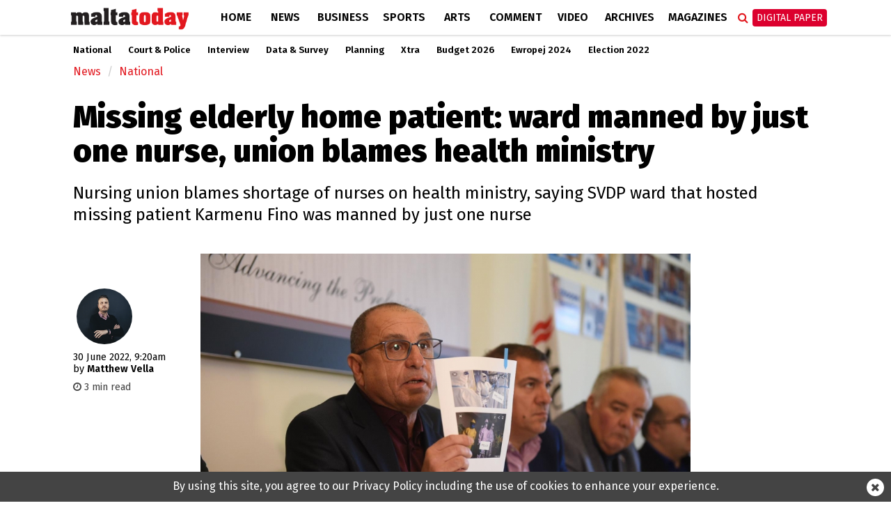

--- FILE ---
content_type: text/html; charset=UTF-8
request_url: https://www.maltatoday.com.mt/news/national/117588/missing_elderly_home_patient_ward_manned_by_just_one_nurse_union_blames_health_ministry
body_size: 11320
content:
<!DOCTYPE html>
<html xmlns="http://www.w3.org/1999/xhtml" lang="en">
<head>
    <meta http-equiv="Content-Type" content="text/html; charset=utf-8">
    <meta name="viewport" content="width=device-width, initial-scale=1.0"/>
    <meta property="fb:pages" content="21535456940" />
    <meta property="fb:app_id" content="1775326929407925" />
    <link rel="shortcut icon" type="image/x-icon" href="/ui/images/icons/Icon-Small@2x.png">
    <link rel="apple-touch-icon" href="/ui/images/icons/Icon-60@2x.png" />
    <link rel="apple-touch-icon" sizes="58x58" href="/ui/images/icons/Icon-Small@2x.png" />
    <link rel="apple-touch-icon" sizes="76x76" href="/ui/images/icons/Icon-76.png" />
    <link rel="apple-touch-icon" sizes="152x152" href="/ui/images/icons/Icon-76@2x.png" />
    <link rel="apple-touch-icon" sizes="180x180" href="/ui/images/icons/Icon-60@3x.png" />
    <link rel="icon" sizes="192x192" href="/ui/images/icons/icon-192x192.png" />
    <link rel="stylesheet" href="/dist/css/desktop.min.css?v=01.2026" />

    <link rel="canonical" href="https://www.maltatoday.com.mt/news/national/117588/missing_elderly_home_patient_ward_manned_by_just_one_nurse_union_blames_health_ministry">
    <meta property="og:site_name" content="MaltaToday.com.mt" /> 
<meta property="og:url" content="https://www.maltatoday.com.mt/news/national/117588/missing_elderly_home_patient_ward_manned_by_just_one_nurse_union_blames_health_ministry" /> 
<meta property="og:title" content="Missing elderly home patient: ward manned by just one nurse, union blames health ministry" /> 
<meta property="og:description" content="Nursing union blames shortage of nurses on health ministry, saying SVDP ward that hosted missing patient Karmenu Fino was manned by just one nurse" /> 
<meta property="og:type" content="article" /> 
<meta property="article:publisher" content="https://www.facebook.com/maltatoday" /> 
<meta property="og:image" content="https://content.maltatoday.com.mt/ui_frontend/thumbnail/684/400/mumn_paul_pace.jpg" /> 
<meta name="description" content="Nursing union blames shortage of nurses on health ministry, saying SVDP ward that hosted missing patient Karmenu Fino was manned by just one nurse" /> 


    <script type="text/javascript">
        var cdn_url = "//content.maltatoday.com.mt";
    </script>

    <title>Missing elderly home patient: ward manned by just one nurse, union blames health ministry</title>
        <!--  Google DoubleClick for Publishers -->
    <script async='async' src='https://www.googletagservices.com/tag/js/gpt.js'></script>
    <script>
        var googletag = googletag || {};
        googletag.cmd = googletag.cmd || [];
    </script>
    <!-- Facebook Pixel Code -->
    <script>
    !function(f,b,e,v,n,t,s)
    {if(f.fbq)return;n=f.fbq=function(){n.callMethod?
    n.callMethod.apply(n,arguments):n.queue.push(arguments)};
    if(!f._fbq)f._fbq=n;n.push=n;n.loaded=!0;n.version='2.0';
    n.queue=[];t=b.createElement(e);t.async=!0;
    t.src=v;s=b.getElementsByTagName(e)[0];
    s.parentNode.insertBefore(t,s)}(window, document,'script',
    'https://connect.facebook.net/en_US/fbevents.js');
    fbq('init', '213704729706889');
    fbq('track', 'PageView');
    </script>
    <noscript><img height="1" width="1" style="display:none"
    src="https://www.facebook.com/tr?id=213704729706889&ev=PageView&noscript=1"
    /></noscript>
    <!-- End Facebook Pixel Code -->
    <!-- Google Tag Manager -->
    <script>(function(w,d,s,l,i){w[l]=w[l]||[];w[l].push({'gtm.start':
    new Date().getTime(),event:'gtm.js'});var f=d.getElementsByTagName(s)[0],
    j=d.createElement(s),dl=l!='dataLayer'?'&l='+l:'';j.async=true;j.src=
    'https://www.googletagmanager.com/gtm.js?id='+i+dl;f.parentNode.insertBefore(j,f);
    })(window,document,'script','dataLayer','GTM-TD9W6HH');</script>
    <!-- End Google Tag Manager -->
</head>
<body class="page-article">
    <header>
        <div class="zone" data-zone-name="TOPMOST" data-zone-id="TOPMOST"><div class='mt_module' data-module-name='code' data-update-frequency='0' data-module-settings-code='[base64]' ><div class="code_module">
    <div class="top-slash dfp-slot" 
            data-path="/13474545/MaltaToday_news_Leaderboard_728x90"
            data-size="[[728, 90], [970, 90], [970, 250], [320, 100], [1320, 250], [1150, 250]]">
        </div></div></div></div>        <div class="main-nav">
            <div class="main-nav-bg">
                <div class="container">
                    <div class="row">
                        <div class="col-md-12">
                                                        <div class="row">
    <div class="menu-bar news">
        <div class="logo col-xs-7 col-md-2">
                        <a href="/"><img class="img-responsive" src="/ui/images/frontend/maltatoday_logo_news.png" alt="maltatoday" /></a>
        </div>
        <div class="col-xs-5 visible-sm visible-xs text-right">
            <div id="more-menu">
                menu
                <button type="button" class="navbar-toggle" aria-expanded="false">
                    <span class="sr-only">Toggle navigation</span>
                    <span class="icon-bar"></span>
                    <span class="icon-bar"></span>
                    <span class="icon-bar"></span>
                </button>
            </div>
        </div>
        <ul class="main-menu">
                                <li class="menu-inline-search visible-xs">
                        <form action="/search-mt/" method="get">
                            <div class="col-xs-12">
                                <input type="text" name="q" class="form-control" placeholder="Search maltatoday.." />
                            </div>
                        </form>
                    </li>    
                                        <li class="menu_item home has-sub-menu">
                        <a href="/" >
                        Home                        </a>
                                                    <div class="menu-item-detail-box">
                                <ul class="sub-menu">
                                                                    <li><a href="/vacancies">Jobs in Malta</a></li>
                                                                    <li><a href="/pharmacies">Pharmacies</a></li>
                                                                    <li><a href="/sponsored">Sponsored</a></li>
                                                                    <li><a href="/announcements">Announcements</a></li>
                                                                    <li><a href="/igaming-offers/igaming-offers">iGaming Offers</a></li>
                                                                    <li><a href="/advertising">Advertise</a></li>
                                                                    <li><a href="/contact">Contact</a></li>
                                                                    <li><a href="/maltatodaydigitaledition">Digital Edition</a></li>
                                                                    <li><a href="/help">Support Services</a></li>
                                                                </ul>
                                                            </div>
                                            </li>
                                    <li class="menu_item news active has-sub-menu">
                        <a href="/news" >
                        News                        </a>
                                                    <div class="menu-item-detail-box">
                                <ul class="sub-menu">
                                                                    <li><a href="/news/national">National</a></li>
                                                                    <li><a href="/news/court_and_police">Court &amp; Police</a></li>
                                                                    <li><a href="/news/interview">Interview</a></li>
                                                                    <li><a href="/news/data_and_surveys">Data &amp; Survey</a></li>
                                                                    <li><a href="/environment/planning">Planning</a></li>
                                                                    <li><a href="/news/xtra">Xtra</a></li>
                                                                    <li><a href="/news/budget-2026/">Budget 2026</a></li>
                                                                    <li><a href="/news/ewropej">Ewropej 2024</a></li>
                                                                    <li><a href="/news/election-2022">Election 2022</a></li>
                                                                </ul>
                                                                        <div class="detail-content-box hidden-sm hidden-xs">
                                            <div class="sub-menu-latest-stories">
    <div class="row">
        <div class="col-md-6">
            <div class="left-section">
                <div class="top-story-container">
                    <div class="photo">
                        <a href="/news/national/139376/roderick_galdes_resigns_from_his_post"><img src="//content.maltatoday.com.mt/ui_frontend/thumbnail/400/220/dsc06003.jpg" /></a>
                    </div>
                    <div class="title">
                        <span class="category">National</span> <a href="/news/national/139376/roderick_galdes_resigns_from_his_post">
                        Roderick Galdes resigns</a>
                    </div>
                </div>
            </div>
        </div>
        <div class="col-md-6">
            <div class="right-section">
                <ul class="stories">
                                            <li class="story">
                            <div class="story-content">
                                <div class="image">
                                    <a href="/news/national/139375/voice_for_choice_send_open_letter_to_pm_demanding_abortion_decriminalisation"><img src="//content.maltatoday.com.mt/ui_frontend/thumbnail/62/62/2_1.1_front_photo.jpg" /></a>
                                </div>
                                <div class="text">
                                    <a href="/news/national/139375/voice_for_choice_send_open_letter_to_pm_demanding_abortion_decriminalisation">
                                        <span class="category">National</span>
                                        <span class="title"> Voice for Choice send open letter to PM demanding abortion decriminalisation</span>
                                    </a>
                                </div>
                            </div>
                        </li>
                                            <li class="story">
                            <div class="story-content">
                                <div class="image">
                                    <a href="/news/national/139374/local_councils_should_be_managing_waste_collection_pn_says_"><img src="//content.maltatoday.com.mt/ui_frontend/thumbnail/62/62/2_10-11_-_organic_waste_pic.jpg" /></a>
                                </div>
                                <div class="text">
                                    <a href="/news/national/139374/local_councils_should_be_managing_waste_collection_pn_says_">
                                        <span class="category">National</span>
                                        <span class="title"> Local councils should be managing waste collection, PN says</span>
                                    </a>
                                </div>
                            </div>
                        </li>
                                            <li class="story">
                            <div class="story-content">
                                <div class="image">
                                    <a href="/news/data_and_surveys/139350/maltatoday_survey_out_tomorrow_"><img src="//content.maltatoday.com.mt/ui_frontend/thumbnail/62/62/2_copy_of_copy_of_article_covers_-_new.png" /></a>
                                </div>
                                <div class="text">
                                    <a href="/news/data_and_surveys/139350/maltatoday_survey_out_tomorrow_">
                                        <span class="category">Data & Surveys</span>
                                        <span class="title"> MaltaToday survey out tomorrow</span>
                                    </a>
                                </div>
                            </div>
                        </li>
                                    </ul>
                <a href="/news">More in News <i class="fa fa-angle-right"></i></a>
            </div>
        </div>
    </div>
</div>
                                        </div>
                                                                    </div>
                                            </li>
                                    <li class="menu_item business has-sub-menu">
                        <a href="/business" >
                        Business                        </a>
                                                    <div class="menu-item-detail-box">
                                <ul class="sub-menu">
                                                                    <li><a href="/business/business_news">Business News</a></li>
                                                                    <li><a href="/business/business_comment">Business Comment</a></li>
                                                                    <li><a href="/business/tech">Tech & Gaming</a></li>
                                                                    <li><a href="/business/property">Property</a></li>
                                                                </ul>
                                                                        <div class="detail-content-box hidden-sm hidden-xs">
                                            <div class="sub-menu-latest-stories">
    <div class="row">
        <div class="col-md-6">
            <div class="left-section">
                <div class="top-story-container">
                    <div class="photo">
                        <a href="/business/business_news/139341/brnd_wgn_announces_strategic_investment_and_partnership_with_global_agency_nmbl_"><img src="//content.maltatoday.com.mt/ui_frontend/thumbnail/400/220/whatsapp_image_2026-01-23_at_12.59.03.jpeg" /></a>
                    </div>
                    <div class="title">
                        <span class="category">Business News</span> <a href="/business/business_news/139341/brnd_wgn_announces_strategic_investment_and_partnership_with_global_agency_nmbl_">
                        BRND WGN announces strategic investment and partnership with global agency nmbl</a>
                    </div>
                </div>
            </div>
        </div>
        <div class="col-md-6">
            <div class="right-section">
                <ul class="stories">
                                            <li class="story">
                            <div class="story-content">
                                <div class="image">
                                    <a href="/business/business_news/139338/marr_port_taskforce_meets_for_first_time"><img src="//content.maltatoday.com.mt/ui_frontend/thumbnail/62/62/pr260105a.jpeg" /></a>
                                </div>
                                <div class="text">
                                    <a href="/business/business_news/139338/marr_port_taskforce_meets_for_first_time">
                                        <span class="category">Business News</span>
                                        <span class="title"> Mġarr Port Taskforce meets for first time</span>
                                    </a>
                                </div>
                            </div>
                        </li>
                                            <li class="story">
                            <div class="story-content">
                                <div class="image">
                                    <a href="/business/business_news/139317/rpi_annual_rate_of_inflation_up_to_27_per_cent_in_december"><img src="//content.maltatoday.com.mt/ui_frontend/thumbnail/62/62/inflation_rpi.jpg" /></a>
                                </div>
                                <div class="text">
                                    <a href="/business/business_news/139317/rpi_annual_rate_of_inflation_up_to_27_per_cent_in_december">
                                        <span class="category">Business News</span>
                                        <span class="title"> RPI annual rate of inflation up to 2.7 per cent in December</span>
                                    </a>
                                </div>
                            </div>
                        </li>
                                            <li class="story">
                            <div class="story-content">
                                <div class="image">
                                    <a href="/business/business_news/139267/ihi_to_sell_72_per_cent_of_fivestar_corinthia_hotel_lisbon"><img src="//content.maltatoday.com.mt/ui_frontend/thumbnail/62/62/corinthialisbon_exterior_colourgraded.jpg" /></a>
                                </div>
                                <div class="text">
                                    <a href="/business/business_news/139267/ihi_to_sell_72_per_cent_of_fivestar_corinthia_hotel_lisbon">
                                        <span class="category">Business News</span>
                                        <span class="title"> IHI to sell 72 per cent of five-star Corinthia Hotel Lisbon</span>
                                    </a>
                                </div>
                            </div>
                        </li>
                                    </ul>
                <a href="/business">More in Business <i class="fa fa-angle-right"></i></a>
            </div>
        </div>
    </div>
</div>
                                        </div>
                                                                    </div>
                                            </li>
                                    <li class="menu_item sports has-sub-menu">
                        <a href="/sports" >
                        Sports                        </a>
                                                    <div class="menu-item-detail-box">
                                <ul class="sub-menu">
                                                                    <li><a href="/sports/worldcup2022">World Cup 2022</a></li>
                                                                    <li><a href="/sports/football">Football</a></li>
                                                                    <li><a href="/sports/rugby">Rugby</a></li>
                                                                    <li><a href="/sports/motorsports">Motor Sports</a></li>
                                                                    <li><a href="/sports/boxing">Boxing</a></li>
                                                                    <li><a href="/sports/tennis">Tennis</a></li>
                                                                    <li><a href="/sports/othersports">Other</a></li>
                                                                    <li><a href="/sports/sportsbetting">Sports Betting</a></li>
                                                                </ul>
                                                                        <div class="detail-content-box hidden-sm hidden-xs">
                                            <div class="sub-menu-latest-stories">
    <div class="row">
        <div class="col-md-6">
            <div class="left-section">
                <div class="top-story-container">
                    <div class="photo">
                        <a href="/sports/football/139245/senegal_secure_afcon_victory_over_morocco_in_dramatic_final_"><img src="//content.maltatoday.com.mt/ui_frontend/thumbnail/400/220/senegal_afcon.jpg" /></a>
                    </div>
                    <div class="title">
                        <span class="category">Football</span> <a href="/sports/football/139245/senegal_secure_afcon_victory_over_morocco_in_dramatic_final_">
                        Senegal secure AFCON victory over Morocco in dramatic final</a>
                    </div>
                </div>
            </div>
        </div>
        <div class="col-md-6">
            <div class="right-section">
                <ul class="stories">
                                            <li class="story">
                            <div class="story-content">
                                <div class="image">
                                    <a href="/sports/football/139127/malta_to_be_promoted_through_fouryear_partnership_with_melbournebased_football_club"><img src="//content.maltatoday.com.mt/ui_frontend/thumbnail/62/62/4_copy_of__article_covers_-_new_(1).png" /></a>
                                </div>
                                <div class="text">
                                    <a href="/sports/football/139127/malta_to_be_promoted_through_fouryear_partnership_with_melbournebased_football_club">
                                        <span class="category">Football</span>
                                        <span class="title"> Malta to be promoted through four-year partnership with Melbourne-based football club</span>
                                    </a>
                                </div>
                            </div>
                        </li>
                                            <li class="story">
                            <div class="story-content">
                                <div class="image">
                                    <a href="/sports/football/139050/siena_calcio_reject_13m_takeover_bid_from_joseph_portelli"><img src="//content.maltatoday.com.mt/ui_frontend/thumbnail/62/62/joseph_portelli.png" /></a>
                                </div>
                                <div class="text">
                                    <a href="/sports/football/139050/siena_calcio_reject_13m_takeover_bid_from_joseph_portelli">
                                        <span class="category">Football</span>
                                        <span class="title"> Siena Calcio reject €1.3m takeover bid from Joseph Portelli</span>
                                    </a>
                                </div>
                            </div>
                        </li>
                                            <li class="story">
                            <div class="story-content">
                                <div class="image">
                                    <a href="/sports/football/138957/looking_forward_2026__a_world_cup_of_records"><img src="//content.maltatoday.com.mt/ui_frontend/thumbnail/62/62/1_curacao_winners.png" /></a>
                                </div>
                                <div class="text">
                                    <a href="/sports/football/138957/looking_forward_2026__a_world_cup_of_records">
                                        <span class="category">Football</span>
                                        <span class="title"> Looking forward 2026 | A World Cup of records</span>
                                    </a>
                                </div>
                            </div>
                        </li>
                                    </ul>
                <a href="/sports">More in Sports <i class="fa fa-angle-right"></i></a>
            </div>
        </div>
    </div>
</div>
                                        </div>
                                                                    </div>
                                            </li>
                                    <li class="menu_item arts has-sub-menu">
                        <a href="/arts" >
                        Arts                        </a>
                                                    <div class="menu-item-detail-box">
                                <ul class="sub-menu">
                                                                    <li><a href="/arts/art">Art</a></li>
                                                                    <li><a href="/arts/books">Books</a></li>
                                                                    <li><a href="/arts/entertainment">Entertainment</a></li>
                                                                    <li><a href="/arts/music">Music</a></li>
                                                                    <li><a href="/arts/theatre_and_dance">Theatre &amp; Dance</a></li>
                                                                    <li><a href="/arts/film">Film</a></li>
                                                                    <li><a href="/arts/cultural_diary">Cultural Diary</a></li>
                                                                    <li><a href="/lifestyle">Lifestyle</a></li>
                                                                </ul>
                                                                        <div class="detail-content-box hidden-sm hidden-xs">
                                            <div class="sub-menu-latest-stories">
    <div class="row">
        <div class="col-md-6">
            <div class="left-section">
                <div class="top-story-container">
                    <div class="photo">
                        <a href="/arts/art/139340/paul_cassars_new_solo_exhibition_a_journey_into_colour_life_memory_and_transcendence"><img src="//content.maltatoday.com.mt/ui_frontend/thumbnail/400/220/write-up_sixty.jpg" /></a>
                    </div>
                    <div class="title">
                        <span class="category">Art</span> <a href="/arts/art/139340/paul_cassars_new_solo_exhibition_a_journey_into_colour_life_memory_and_transcendence">
                        Paul Cassar’s new solo exhibition: A journey into colour, life, memory and transcendence</a>
                    </div>
                </div>
            </div>
        </div>
        <div class="col-md-6">
            <div class="right-section">
                <ul class="stories">
                                            <li class="story">
                            <div class="story-content">
                                <div class="image">
                                    <a href="/arts/cultural_diary/139222/my_essentials_stephanie_borgs_cultural_picks"><img src="//content.maltatoday.com.mt/ui_frontend/thumbnail/62/62/92642108_10158296439868750_5177968398318960640_n.jpg" /></a>
                                </div>
                                <div class="text">
                                    <a href="/arts/cultural_diary/139222/my_essentials_stephanie_borgs_cultural_picks">
                                        <span class="category">Cultural Diary</span>
                                        <span class="title"> My essentials: Stephanie Borg’s cultural picks</span>
                                    </a>
                                </div>
                            </div>
                        </li>
                                            <li class="story">
                            <div class="story-content">
                                <div class="image">
                                    <a href="/arts/music/139234/eurovision_2026_malta_sends_aidan_to_bella_vienna"><img src="//content.maltatoday.com.mt/ui_frontend/thumbnail/62/62/aidan_photo_albert_camilleri_pbs.jpg" /></a>
                                </div>
                                <div class="text">
                                    <a href="/arts/music/139234/eurovision_2026_malta_sends_aidan_to_bella_vienna">
                                        <span class="category">Music</span>
                                        <span class="title"> Eurovision 2026: Malta sends Aidan to Bella Vienna</span>
                                    </a>
                                </div>
                            </div>
                        </li>
                                            <li class="story">
                            <div class="story-content">
                                <div class="image">
                                    <a href="/arts/music/139199/pbs_defends_decision_not_to_allow_rhiannon_repeat_performance_after_inear_monitor_complaint"><img src="//content.maltatoday.com.mt/ui_frontend/thumbnail/62/62/screenshot_2026-01-16_at_16.49.17.png" /></a>
                                </div>
                                <div class="text">
                                    <a href="/arts/music/139199/pbs_defends_decision_not_to_allow_rhiannon_repeat_performance_after_inear_monitor_complaint">
                                        <span class="category">Music</span>
                                        <span class="title"> PBS defends decision not to allow Rhiannon repeat performance after in-ear monitor complaint</span>
                                    </a>
                                </div>
                            </div>
                        </li>
                                    </ul>
                <a href="/arts">More in Arts <i class="fa fa-angle-right"></i></a>
            </div>
        </div>
    </div>
</div>
                                        </div>
                                                                    </div>
                                            </li>
                                    <li class="menu_item comment has-sub-menu">
                        <a href="/comment" >
                        Comment                        </a>
                                                    <div class="menu-item-detail-box">
                                <ul class="sub-menu">
                                                                    <li><a href="/comment/opinions">Opinions</a></li>
                                                                    <li><a href="/comment/editorial">Editorial</a></li>
                                                                    <li><a href="/comment/letters">Letters</a></li>
                                                                    <li><a href="/comment/cartoons">Cartoons</a></li>
                                                                    <li><a href="/comment/law_report">Law Report</a></li>
                                                                    <li><a href="/comment/skinny">The Skinny</a></li>
                                                                </ul>
                                                                        <div class="detail-content-box hidden-sm hidden-xs">
                                            <div class="sub-menu-latest-stories">
    <div class="row">
        <div class="col-md-6">
            <div class="left-section">
                <div class="top-story-container">
                    <div class="photo">
                        <a href="/comment/opinions/139359/storm_harrys_aftermath_the_wildlife_toll_we_are_overlooking"><img src="//content.maltatoday.com.mt/ui_frontend/thumbnail/400/220/whatsapp_image_2026-01-24_at_13.24.48.jpeg" /></a>
                    </div>
                    <div class="title">
                        <span class="category">Opinions</span> <a href="/comment/opinions/139359/storm_harrys_aftermath_the_wildlife_toll_we_are_overlooking">
                        Storm Harry’s aftermath: The wildlife toll we are overlooking</a>
                    </div>
                </div>
            </div>
        </div>
        <div class="col-md-6">
            <div class="right-section">
                <ul class="stories">
                                            <li class="story">
                            <div class="story-content">
                                <div class="image">
                                    <a href="/comment/opinions/139272/a_judiciary_under_attack"><img src="//content.maltatoday.com.mt/ui_frontend/thumbnail/62/62/jjb00625.jpg" /></a>
                                </div>
                                <div class="text">
                                    <a href="/comment/opinions/139272/a_judiciary_under_attack">
                                        <span class="category">Opinions</span>
                                        <span class="title"> A judiciary under attack</span>
                                    </a>
                                </div>
                            </div>
                        </li>
                                            <li class="story">
                            <div class="story-content">
                                <div class="image">
                                    <a href="/comment/law_report/139220/whether_accused_received_fair_trial_or_not_depends_on_whole_criminal_process"><img src="//content.maltatoday.com.mt/ui_frontend/thumbnail/62/62/2_law_report.png" /></a>
                                </div>
                                <div class="text">
                                    <a href="/comment/law_report/139220/whether_accused_received_fair_trial_or_not_depends_on_whole_criminal_process">
                                        <span class="category">Law Report</span>
                                        <span class="title"> Whether accused received fair trial or not depends on whole criminal process</span>
                                    </a>
                                </div>
                            </div>
                        </li>
                                            <li class="story">
                            <div class="story-content">
                                <div class="image">
                                    <a href="/comment/opinions/139273/parents_and_persons_with_disabilities_should_not_be_ignored__marthese_mugliette"><img src="//content.maltatoday.com.mt/ui_frontend/thumbnail/62/62/wheelchair-disability.jpg" /></a>
                                </div>
                                <div class="text">
                                    <a href="/comment/opinions/139273/parents_and_persons_with_disabilities_should_not_be_ignored__marthese_mugliette">
                                        <span class="category">Opinions</span>
                                        <span class="title"> Parents and persons with disabilities should not be ignored | Marthese Mugliette</span>
                                    </a>
                                </div>
                            </div>
                        </li>
                                    </ul>
                <a href="/comment">More in Comment <i class="fa fa-angle-right"></i></a>
            </div>
        </div>
    </div>
</div>
                                        </div>
                                                                    </div>
                                            </li>
                                    <li class="menu_item videos">
                        <a href="/videos/" >
                        Video                        </a>
                                            </li>
                                    <li class="menu_item archives">
                        <a href="http://archive.maltatoday.com.mt" target="_blank">
                        Archives                        </a>
                                            </li>
                                    <li class="menu_item sponsored visible-xs visible-sm">
                        <a href="/sponsored" >
                        Sponsored                        </a>
                                            </li>
                                    <li class="menu_item magazines has-sub-menu">
                        <a href="/magazines" >
                        Magazines                        </a>
                                                    <div class="menu-item-detail-box">
                                <ul class="sub-menu">
                                                                    <li><a href="/gourmet/">GourmetToday</a></li>
                                                                    <li><a href="/architecture-and-design/">Architecture & Design</a></li>
                                                                </ul>
                                                                        <div class="detail-content-box hidden-sm hidden-xs">
                                            <div class="sub-menu-latest-stories">
    <div class="row">
        <div class="col-md-6">
            <div class="left-section">
                <div class="top-story-container">
                    <div class="photo">
                        <a href="/gourmet/recipes/139268/porchetta_with_pumpkin_mash_and_salsa_verde"><img src="//content.maltatoday.com.mt/ui_frontend/thumbnail/400/220/screenshot_2026-01-20_at_14.55.11.png" /></a>
                    </div>
                    <div class="title">
                        <span class="category">Recipes</span> <a href="/gourmet/recipes/139268/porchetta_with_pumpkin_mash_and_salsa_verde">
                        Porchetta with pumpkin mash and salsa verde</a>
                    </div>
                </div>
            </div>
        </div>
        <div class="col-md-6">
            <div class="right-section">
                <ul class="stories">
                                            <li class="story">
                            <div class="story-content">
                                <div class="image">
                                    <a href="/gourmet/recipes/139193/wild_fennel_and_hazelnut_pesto"><img src="//content.maltatoday.com.mt/ui_frontend/thumbnail/62/62/img_2479.jpeg" /></a>
                                </div>
                                <div class="text">
                                    <a href="/gourmet/recipes/139193/wild_fennel_and_hazelnut_pesto">
                                        <span class="category">Recipes</span>
                                        <span class="title"> Wild fennel and hazelnut pesto</span>
                                    </a>
                                </div>
                            </div>
                        </li>
                                            <li class="story">
                            <div class="story-content">
                                <div class="image">
                                    <a href="/gourmet/recipes/139146/caramel_brownie_trifle_cups_"><img src="//content.maltatoday.com.mt/ui_frontend/thumbnail/62/62/screenshot_2026-01-14_at_11.02.28.png" /></a>
                                </div>
                                <div class="text">
                                    <a href="/gourmet/recipes/139146/caramel_brownie_trifle_cups_">
                                        <span class="category">Recipes</span>
                                        <span class="title"> Caramel brownie trifle cups</span>
                                    </a>
                                </div>
                            </div>
                        </li>
                                            <li class="story">
                            <div class="story-content">
                                <div class="image">
                                    <a href="/architecture-and-design/magazines/139015/in_conversation_with_architect_duncan_muscat"><img src="//content.maltatoday.com.mt/ui_frontend/thumbnail/62/62/duncan_muscat_061225_5808_copy.jpg" /></a>
                                </div>
                                <div class="text">
                                    <a href="/architecture-and-design/magazines/139015/in_conversation_with_architect_duncan_muscat">
                                        <span class="category">Interviews</span>
                                        <span class="title"> In conversation with architect Duncan Muscat</span>
                                    </a>
                                </div>
                            </div>
                        </li>
                                    </ul>
                <a href="/magazines">More in Magazines <i class="fa fa-angle-right"></i></a>
            </div>
        </div>
    </div>
</div>
                                        </div>
                                                                    </div>
                                            </li>
                                    <li class="menu_item login visible-xs visible-sm login-menu-item">
                        <a href="/maltatodaydigitaledition/" >
                        Digital Paper                        </a>
                                            </li>
                        </ul>
        <div class="menu-icons hidden-xs hidden-sm">
            <div class="menu-icons-icon search-icon" onclick="$(this).addClass('active').find('input').focus()">
                <span class="fa fa-search"></span>
                <div class="searchbox">
                    <form action="/search-mt/" method="get">
                        <input type="text" name="q" placeholder="Search" onblur="$(this).parents('.search-icon').removeClass('active');" onkeyup="if (event.keyCode === 27) { $(this).blur(); }" />
                        <button type="submit">
                            <i class="fa fa-search search_now"></i>
                        </button>
                    </form>
                </div>
            </div>
            <div class="menu-icons-icon login-icon digital-paper">
                <a href="/maltatodaydigitaledition/" class="btn btn-red">Digital Paper</a>
                <div id="login-sub-menu">
                    <a target="_blank" href="https://maltatoday.uberflip.com/t/73329-mediatoday-newspapers-latest-editions">My Account</a>
                    <a href="/maltatodaydigitaledition/">Subscribe</a>
                    <a href="/subscribe_sms/">SMS Alerts</a>
                    <a href="/maltatodaydigitaledition/#previous">Previous Editions</a>
                </div>
            </div>
        </div>        
    </div>
</div>
<div id="small-menu-placeholder" class="row visible-xs visible-sm news">
    <div id="small-menu">
        <a href="/">home</a>
        <a href="/news">news</a>
        <a class="highlight" href="/maltatodaydigitaledition">Digital Paper</a>
    </div>
</div>
                                                    </div>
                    </div>
                </div>
            </div>
        </div>
                <div class="sub-nav">
            <div class="container">
                <ul class="hidden-xs outer-sub-menu sub-menu news">
                                            <li><a href="/news/national">National</a></li>
                                            <li><a href="/news/court_and_police">Court &amp; Police</a></li>
                                            <li><a href="/news/interview">Interview</a></li>
                                            <li><a href="/news/data_and_surveys">Data &amp; Survey</a></li>
                                            <li><a href="/environment/planning">Planning</a></li>
                                            <li><a href="/news/xtra">Xtra</a></li>
                                            <li><a href="/news/budget-2026/">Budget 2026</a></li>
                                            <li><a href="/news/ewropej">Ewropej 2024</a></li>
                                            <li><a href="/news/election-2022">Election 2022</a></li>
                                    </ul>
            </div>
        </div>
            </header>
    <div id="content">
    
        <section>
    <div class="container">
        <div class="row">
            <div class="col-lg-12 col-md-12">
                <div class="zone" data-zone-name="Top" data-zone-id="top"><div class='mt_module' data-module-name='article_breadcrumb' data-update-frequency='0' ><ul class="breadcrumb">
            <li class="breadcrumb-item news"><a href="/news/">News</a></li>
        <li class="breadcrumb-item news"><a href="/news/national/">National</a></li>
    </ul></div><div class='mt_module' data-module-name='article_heading' data-update-frequency='0' ><div class="article-heading">
    <div class="row">
        <div class="col-md-12">
            <h1>Missing elderly home patient: ward manned by just one nurse, union blames health ministry</h1>
            <h2><p>Nursing union blames shortage of nurses on health ministry, saying SVDP ward that hosted missing patient Karmenu Fino was manned by just one nurse</p></h2>
        </div>
    </div>
</div>
</div></div>            </div>
        </div>
        <div class="row">
            <div class="col-lg-2 col-md-2">
                <div class="zone" data-zone-name="Left" data-zone-id="left"><div class='mt_module' data-module-name='article_meta' data-update-frequency='0' ><div class="article-meta">
        <div class="author-photos">            <img src="//content.maltatoday.com.mt/ui_frontend/profile_thumbnail/300/300/matthew_vella_1678636601.jpg" alt="matthew_vella"/>
                </div>
        <div class="date-text">
    <span class="date">30 June 2022, 9:20am</span>
        <br /><span class="article-author-by">by </span><span class="name">Matthew Vella </span>
        </div>
        <div class="article-read-time" style="color: #444; margin-top: 8px; font-size: 90%">
        <i class="fa fa-clock-o"></i> 3 min read
    </div>
    </div></div><div class='mt_module' data-module-name='addthis' data-update-frequency='0' ></div></div>            </div>
            <div class="col-lg-8 col-md-8">
                <div class="zone" data-zone-name="Main" data-zone-id="content"><div class='mt_module' data-module-name='article_cover' data-update-frequency='0' ><div class="full-article article-cover">
    
            <div class="photo_collection_cover article-cover-media single-cover" data-slick='{"slidesToShow": 1, "slidesToScroll": 1}'>
            
                            <div class="media-item show ">
                    <div class="cover-photo"
                        title="MUMN President Paul Pace"
                        style="background-image: url('//content.maltatoday.com.mt/ui/images/photos/mumn_paul_pace.jpg')">
                        <img src="//content.maltatoday.com.mt/ui/images/photos/mumn_paul_pace.jpg"
                            alt="MUMN President Paul Pace"/>
                    </div>
                                            <div class="caption">
                            <div class="inner">MUMN President Paul Pace</div>
                        </div>
                                    </div>
                    </div>
    </div></div><div class='mt_module' data-module-name='small_share_buttons' data-update-frequency='0' ><div class="row">
    <div class="col-md-6">
        
    </div>
    <div class="col-md-6">
        <div class="small_share_buttons text-right">
                        <a class="twitter" href="https://twitter.com/share?url=https://www.maltatoday.com.mt/news/national/117588/missing_elderly_home_patient_ward_manned_by_just_one_nurse_union_blames_health_ministry&text=Missing elderly home patient: ward manned by just one nurse, union blames health ministry" target="_blank">
                <i class="fa fa-twitter"></i> TWEET
            </a>
            <a class="facebook"
                href="https://www.facebook.com/sharer/sharer.php?u=https%3A%2F%2Fwww.maltatoday.com.mt%2Fnews%2Fnational%2F117588%2Fmissing_elderly_home_patient_ward_manned_by_just_one_nurse_union_blames_health_ministry"
                target="_blank">
                <i class="fa fa-facebook"></i> SHARE
            </a>
        </div>
    </div>
</div></div><div class='mt_module' data-module-name='full_article' data-update-frequency='0' ><div class="full-article">
        <div class="content content-news">                    <div class="dfp-slot"
                        data-path="/13474545/MaltaToday_news_Inline_300x250"
                        data-size="[[300, 250]]"
                        style="float:right; margin:8px 0 8px 25px">
                    </div>
                <p>The hospital ward at St Vincent de Paule from which a male patient went missing, had only one nurse manning it despite an agreement with management for higher staff complement.

</p><p>Nurses union MUMN said the ward hosting 35 patients had to be manned by a minimum of two nurses. &ldquo;Due to a chronic lack of nurses, which MUMN has been protesting&nbsp;with the authorities for years on end, on the day of the incident&nbsp;only one nurse &ndash; from the reliever pool, and not a nurse who habitually&nbsp;works in this ward &ndash; was assigned to this ward,&rdquo; MUMN boss Paul Pace said.

</p><p>An internal invesigation is underway into the disapperance of 83-year-old Karmenu Fino, last seen in Luqa after leaving the SVDP resident on Tuesday. The internal investigation will be led by retired Judge Geoffrey Valenzia.

</p><p>Pace warned that the SVDP management would expectedly take disciplinary action against the one nurse on duty, mocking it as &ldquo;a favourite ploy&rdquo; instead of taking remedial measures to address endemic problems of staffing.

</p><p>&ldquo;This shortage of nurses, which has time and time again led to the institution of judicial procedures both of a criminal as well as of a civil nature against nurses personally, for failures which are management failures, has spurred MUMN to initiate industrial action intended to jolt the authorities to take the necessary action to effectively remedy the situation.

</p><p>&ldquo;But as usual, the government, rather than rolling up its sleeves and doing the job which it is duty-bound to do, resorted to another favourite ploy to take MUMN to court in order to stop it from pursuing its industrial actions,&rdquo; Pace said.

</p><p>The union is rebutting the health ministry&rsquo;s arguments, accusing the government of treating nurses as scapegoats for its management failures inside hospitals.

</p><p>Pace said nursing complement in Malta had reached critical levels. &ldquo;Unless government takes the necessary measures to effectively remedy this chronic problem, one can only expect a repetition of the incidents which MUMN is seeking to avert through industrial action... these actions are solely intended to spur the government into doing what is right, in the interests of nurses and patients alike, rather than conveniently sit on the fence and point its fingers at individual nurses... it should be reciting a&nbsp;mea culpa as it most certainly should do.&rdquo;

</p><p>MUMN has formally requested SVPR&nbsp;management to put aside statements allegedly made by nurses under duress, without allowing them to speak to the union&rsquo;s legal consultants.

</p><p>&ldquo;An open and honest line of communication is in place between MUMN and the minister for active ageing in whom MUMN would like to declare its full trust and utmost respect. One has to note that the nursing crisis in Malta is only due to the lack of action of the health ministry, since the ministry of active ageing has no remit on nursing recruitment or on nursing working conditions.&rdquo;

</p><p>Any information about Fino can be passed on to the Police force using the numbers 21224001 or 119 or by contacting the closest police station.</p><p></p>    </div>
</div>
<div class="photo-overlay">
    <div class="close-icon" onclick="$(this).parents('.photo-overlay:first').removeClass('show');">
        <i class="fa fa-close"></i>
    </div>
    <div class="image-container">
        <img src="https://content.maltatoday.com.mt/ui/images/photos/maltatoday_editorial.png" />
    </div>
</div></div><div class='mt_module' data-module-name='article_author_bios' data-update-frequency='0' >    <div class="article-author-bio">
                                <div class="bio">
                <div class="row">
                    <div class="col-xs-1">
                        <div class="image">
                            <img src="//content.maltatoday.com.mt/ui_frontend/profile_thumbnail/300/300/matthew_vella_1678636601.jpg"/>
                        </div>
                    </div>
                    <div class="col-xs-11">
                                                <div class="text">
                            Matthew Vella, a freelance journalist at MaltaToday, was formerly executive editor at Malt...                        </div>
                                                <div class="socialmedia">
                            <span class="link readmore"> <a href="/author/matthew_vella/">More from Matthew Vella</a></span>
                            <span class="link twitter"><i class="fa fa-twitter twitter"></i> <a href="http://www.twitter.com/matt_vella" target="_blank">Matthew on Twitter</a></span>                                                                                                                                        </div>
                    </div>
                </div>
            </div>
                        </div>
    </div><div class='mt_module' data-module-name='code' data-update-frequency='0' data-module-settings-code='[base64]' ><div class="code_module">
    <div class="split-advert dfp-slot" 
            data-path="/13474545/MaltaToday_news_ArticleLeaderboard"
            data-size="[[728, 90], [320, 50]]">
        </div></div></div><div class='mt_module' data-module-name='code' data-update-frequency='0' data-module-settings-code='PGRpdiBjbGFzcz0iZGZwLXNsb3QiCiAgICBkYXRhLXBhdGg9Ii8xMzQ3NDU0NS92aWRlb19hZHZlcnRfcHJlcm9sbCIKICAgIGRhdGEtc2l6ZT0iW1s2NDAsIDQ4MF1dIj4KPC9kaXY+' ><div class="code_module">
    <div class="dfp-slot"
    data-path="/13474545/video_advert_preroll"
    data-size="[[640, 480]]">
</div></div></div><div class='mt_module' data-module-name='comments' data-update-frequency='0' ><div class="OUTBRAIN" data-widget-id="GS_5"></div>
<script type="text/javascript" async="async" src="//widgets.outbrain.com/outbrain.js"></script></div></div>            </div>
            <div class="col-lg-2 col-md-2">
                <div class="zone" data-zone-name="Right" data-zone-id="right"></div>            </div>
        </div>
        <div class="row">
            <div class="col-lg-12 col-md-12">
                <div class="zone" data-zone-name="Bottom" data-zone-id="bottom"></div>            </div>
        </div>
    </div>
</section></div>
    <footer class="hidden-xs">
    <div class="container">
        <div class="row">
            <div class="col-xs-12 col-sm-6">
                <div class="footer-logo">
                    <a href="/"> <img src="/ui/images/frontend/maltatoday_logo_white.png" /></a>
                </div>
            </div>
            <div class="col-xs-12 col-sm-6">
                <div class="social-icons">
                    <div class="icon facebook">
                        <a href="//facebook.com/maltatoday" target="_blank"><i class="fa fa-facebook"></i></a>
                    </div>
                    <div class="icon twitter">
                        <a href="//twitter.com/maltatoday" target="_blank"><i class="fa fa-twitter"></i></a>
                    </div>
                    <div class="icon instagram">
                        <a href="//www.instagram.com/maltatoday" target="_blank"><i class="fa fa-instagram"></i></a>
                    </div>
                    <div class="icon linkedin">
                        <a href="//www.linkedin.com/company/maltatoday/" target="_blank"><i class="fa fa-linkedin"></i></a>
                    </div>
                    <div class="icon youtube">
                        <a href="//www.youtube.com/c/MaltaTodayvid" target="_blank"><i class="fa fa-youtube"></i></a>
                    </div>                    
                </div>
            </div>
        </div>
        <div class="row">
            <div class="col-xs-12">
                <ul class="bottom-nav">
                    <li><a href="/about-us/">About Us</a></li>
                    <li><a href="/advertising/">Advertise</a> </li>
                    <li><a href="/contact/">Contact</a> </li>
                    <li><a href="/maltatodaydigitaledition/">Digital Edition</a></li>
                    <li><a href="/help">Support Services</a></li>
                </ul>
                <ul class="bottom-links">
                    <li><a href="/terms-and-conditions/">Terms and Conditions</a> </li>
                    <li><a href="/privacy-policy/">Privacy Policy</a> </li>
                    <li><a href="/privacy-policy/">Cookie Policy</a> </li>
                    <li><a target="_blank" href="http://archive.maltatoday.com.mt/archive.html">Archives</a></li>
                </ul>
            </div>
        </div>
        <div class="row">
            <div class="col-md-12">
                <div class="copyright">
                    MediaToday is an independent media house based in Malta. Copyright © MediaToday Co. Ltd, Vjal ir-Rihan, San Gwann SGN 9016, Malta, Europe <br />
                    Reproduction of material from this website without written permission is strictly prohibited.
                </div>
            </div>
        </div>
    </div>
</footer>
        <div class="floating-bar" data-cookie-name="cookie_notice">
        <div class="container">
            <div class="message-inner">
                <a href="https://www.maltatoday.com.mt/privacy-policy/" target="_blank" class="set-close">
                    By using this site, you agree to our Privacy Policy including the use of cookies to enhance your experience.                </a>
                <button class="message-close-btn set-close">
                    <i class="fa fa-times close"></i>
                </button>
            </div>
        </div>
            </div>


    <script type="text/javascript" src="//imasdk.googleapis.com/js/sdkloader/ima3.js"></script>
    <script type="text/javascript" src="/dist/js/packages.min.js?v=01.2026"></script>
    <script>
//DFP Responsive Ads: https://support.google.com/dfp_premium/answer/3423562?hl=en
function getSlotKeyByBannerPath(bannerPath) {
    if (bannerPath.toLowerCase().indexOf("maltatoday_home_subsection_leaderboard") > 0
    || bannerPath.toLowerCase().indexOf("maltatoday_home_leaderboard") > 0
    || bannerPath.toLowerCase().indexOf("homepage_leaderboard") > 0) {
        //Removing all responsive logic from homepage banners
        //return false;
        return "homepage";
    }

    //Derive a banner key from the banner path
    if (
        bannerPath.toLowerCase().indexOf("leaderboard2") > 0
    || bannerPath.toLowerCase().indexOf("subsection_leaderboard") > 0
    || bannerPath.toLowerCase().indexOf("articleleaderboard") > 0) {
        return "leaderboard";
    }  else if (bannerPath.toLowerCase().indexOf("bottom_leaderboard_mob") > 0) {
        return "billboard-bottom-mobile";
    } else if (bannerPath.toLowerCase().indexOf("leaderboard") > 0) {
        return "billboard";
    } else if (bannerPath.toLowerCase().indexOf("rectbanner") > 0) {
        return "imu_small";
    } else if (bannerPath.toLowerCase().indexOf("rectbannerlong") > 0) {
        return "imu";
    }
    return false;
}

function getMapping(bannerPath) {
    var slotKey = getSlotKeyByBannerPath(bannerPath);
    switch (slotKey) {
        case "homepage":
            return googletag.sizeMapping().
                //desktop
                addSize([1400, 900], [[728, 250], [728, 90]]).
                //desktop small
                addSize([1050, 200], [[728, 250], [728, 90]]).
                //tablet portrit
                addSize([768, 200], [[728, 250], [728, 90]]).
                //tablet landscape
                addSize([700, 320], [[320, 100], [320, 50]]).
                //mobile and tablet portrait
                addSize([412, 700], [[320, 100], [320, 50]]).
                //other
                addSize([0, 0], [[320, 100], [320,50]]).
                //build
                build();
        break;
        case "billboard-bottom-mobile":
            return googletag.sizeMapping().
               //desktop
               addSize([1400, 900], [[728, 250], [728, 90]]).
                //desktop small
                addSize([1050, 200], [[728, 250], [728, 90]]).
                //tablet portrit
                addSize([768, 200], [[728, 250], [728, 90]]).
                //tablet landscape
                addSize([700, 320], [[320, 50]]).
                //mobile and tablet portrait
                addSize([412, 700], [[320, 50]]).
                //other
                addSize([0, 0], [[320, 50]]).
                //build*/
                build();
            break;
        case "billboard":
            return googletag.sizeMapping().
               //desktop
               addSize([1400, 900], [[728, 250], [728, 90]]).
                //desktop small
                addSize([1050, 200], [[728, 250], [728, 90]]).
                //tablet portrit
                addSize([768, 200], [[728, 250], [728, 90]]).
                //tablet landscape
                addSize([700, 320], [[320, 100], [320, 50]]).
                //mobile and tablet portrait
                addSize([412, 700], [[320, 100], [320, 50]]).
                //other
                addSize([0, 0], [[320, 100], [320, 50]]).
                //build*/
                build();
        break;
        case "leaderboard":
            return googletag.sizeMapping().
                //desktop
                addSize([1400, 900], [[728, 250], [728, 90]]).
                //desktop small
                addSize([1050, 200], [[728, 250], [728, 90]]).
                //tablet portrit
                addSize([768, 200], [[728, 250], [728, 90]]).
                //tablet landscape
                addSize([700, 320], [[320, 100], [320, 50]]).
                //mobile and tablet portrait
                addSize([412, 700], [[320, 100], [320, 50]]).
                //other
                addSize([0, 0], [[320, 100], [320, 50]]).
                //build*/
                build();
        break;
        case "imu":
            return googletag.sizeMapping().
                //desktop
                addSize([1400, 900], [[300, 250], [300, 600]]).
                //desktop small
                addSize([1050, 200], [[300, 250], [300, 600]]).
                //tablet portrit
                addSize([768, 200], [[728, 250], [728, 90]]).
                //tablet landscape
                addSize([700, 320], [[300, 250], [300, 600]]).
                //mobile and tablet portrait
                addSize([412, 700], [[300, 250], [300, 600]]).
                //other
                addSize([0, 0], []).
                //build*/
                build();
        break;
        case "imu_small":
            return googletag.sizeMapping().
                //desktop
                addSize([1400, 900], [300, 250]).
                //desktop small
                addSize([1050, 200], [300, 250]).
                //tablet landscape
                addSize([700, 320], [300, 250]).
                //mobile and tablet portrait
                addSize([412, 700], [300, 250]).
                //other
                addSize([0, 0], []).
                //build
                build();
        break;
    }

    return false;
};

$(function(){
    var slotId = 1;
    $(".dfp-slot").each(function(){
        //Define slots
        var id = "google-dfp-slot-" + slotId;
        $(this).attr("id", id);
        slotId++;

        if (!$(this).attr("data-size") || !$(this).attr("data-path")) {
            $(this).hide();
            return;
        }

        try {
            var path = $(this).attr("data-path");
            var size = JSON.parse($(this).attr("data-size"));

            googletag.cmd.push(function() {
                var slot = googletag.defineSlot(path, size, id);
                //Check if this slot has responsive mapping by path
                var mapping = getMapping(path);
                if (mapping) {
                    //Set the responsive mapping
                    slot.defineSizeMapping(mapping);
                }
                //Add the ads service to the slot
                slot.addService(googletag.pubads());
            });
        } catch(e) {
            $(this).hide();
            return;
        }
    });


    googletag.cmd.push(function() {
        try {
            //Start service
            googletag.pubads().enableSingleRequest();
            googletag.pubads().collapseEmptyDivs();
            googletag.companionAds().setRefreshUnfilledSlots(true);
            googletag.pubads().enableVideoAds();
            googletag.enableServices();
        } catch(e) {
            console.log(e);
            //Hide all adverts
            $(".dfp-slot").hide();
        }
    });

    $(".dfp-slot").each(function(){
        //Display slots
        var id = $(this).attr("id");
        googletag.cmd.push(function() {
            googletag.display(id);
        });
    });
});
</script>


        <script type="text/javascript" src="/dist/js/app.min.js?v=01.2026"></script>
        
    
    <script type="text/javascript">
    var _gaq = _gaq || [];
    _gaq.push(['_setAccount', 'UA-16977049-1']);
    _gaq.push(['_trackPageview']);

    (function () {
        var ga = document.createElement('script'); ga.type =
            'text/javascript'; ga.async = true;
        ga.src = ('https:' == document.location.protocol ? 'https://ssl' :
            'http://www') + '.google-analytics.com/ga.js';
        var s = document.getElementsByTagName('script')[0];
        s.parentNode.insertBefore(ga, s);
    })();
</script>
</body>
</html>

--- FILE ---
content_type: text/html; charset=utf-8
request_url: https://www.google.com/recaptcha/api2/aframe
body_size: 268
content:
<!DOCTYPE HTML><html><head><meta http-equiv="content-type" content="text/html; charset=UTF-8"></head><body><script nonce="8BM_6CVgKNangMUDnQ7Aaw">/** Anti-fraud and anti-abuse applications only. See google.com/recaptcha */ try{var clients={'sodar':'https://pagead2.googlesyndication.com/pagead/sodar?'};window.addEventListener("message",function(a){try{if(a.source===window.parent){var b=JSON.parse(a.data);var c=clients[b['id']];if(c){var d=document.createElement('img');d.src=c+b['params']+'&rc='+(localStorage.getItem("rc::a")?sessionStorage.getItem("rc::b"):"");window.document.body.appendChild(d);sessionStorage.setItem("rc::e",parseInt(sessionStorage.getItem("rc::e")||0)+1);localStorage.setItem("rc::h",'1769305533725');}}}catch(b){}});window.parent.postMessage("_grecaptcha_ready", "*");}catch(b){}</script></body></html>

--- FILE ---
content_type: application/javascript; charset=utf-8
request_url: https://fundingchoicesmessages.google.com/f/AGSKWxUgmzIzSUSXoY6z-vhGGgAc-qIfpcQ3WT0I6wxjdtOkzA43NFOUDuWUsPvgEnUKQvMvy3P_UBrPUBZG2X-de-uQAZmoeOPkBLJpRfYK2UHPS25q4unqqCBqrlRwuJn0xeNzk1PULggiRBsLpVq52TVKGvMYPNI6pcD4avZds6nF7s6gJWcGnyXYY6HX/_/728x90h./global_advs./pilot_ad./adserver1-/lifelockad.
body_size: -1288
content:
window['536d73a6-a6be-4ff0-a59c-6dcdb8f3454d'] = true;